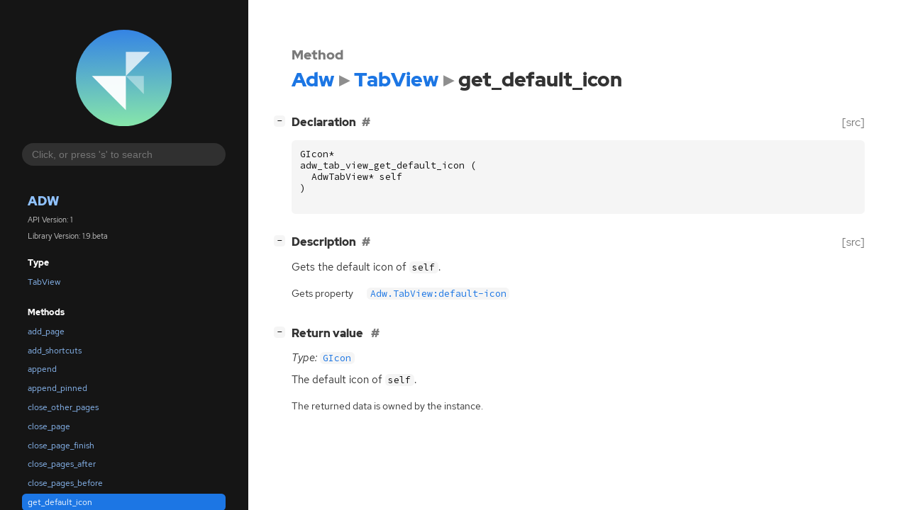

--- FILE ---
content_type: text/html; charset=utf-8
request_url: https://gnome.pages.gitlab.gnome.org/libadwaita/doc/main/method.TabView.get_default_icon.html
body_size: 8893
content:
<!--
SPDX-FileCopyrightText: Libadwaita contributors

SPDX-License-Identifier: LGPL-2.1-or-later
-->

<!DOCTYPE html>
<html lang="en">
<head>
  <title>Adw.TabView.get_default_icon</title>
  <meta name="viewport" content="width=device-width, initial-scale=1">

  <meta charset="utf-8" />

  
  <meta property="og:type" content="website"/>

  
  <meta property="og:image:width" content="256"/>
  <meta property="og:image:height" content="256"/>
  <meta property="og:image:secure_url" content="libadwaita.svg"/>
  <meta property="og:image:alt" content="Adw-1"/>
  

  
  <meta priority="og:title" content="Adw.TabView.get_default_icon"/>
  <meta priority="og:description" content="Reference for Adw.TabView.get_default_icon"/>
  <meta name="twitter:title" content="Adw.TabView.get_default_icon"/>
  <meta name="twitter:description" content="Reference for Adw.TabView.get_default_icon"/>


  
  <meta name="twitter:card" content="summary"/>

  
  
  
  

  <link rel="stylesheet" href="style.css" type="text/css" />

  

  
  <script src="urlmap.js"></script>
  
  
  <script src="fzy.js"></script>
  <script src="search.js"></script>
  
  <script src="main.js"></script>

  
    
  <link rel="icon" href="favicon.svg">
    
  
    
  <link rel="icon" sizes="32x32" href="favicon-32x32.png">
    
  
    
  <link rel="icon" sizes="128x128" href="favicon-128x128.png">
    
  
    
  <link rel="apple-touch-icon" sizes="180x180" href="favicon-180x180.png">
    
  
    
  <link rel="icon" sizes="192x192" href="favicon-192x192.png">
    
  
</head>

<body>
  <div id="body-wrapper" tabindex="-1">

    <nav class="sidebar devhelp-hidden">
      
      <div class="section">
        <a href="index.html"><img src="libadwaita.svg" class="logo"/></a>
      </div>
      
      
      <div class="search section">
        <form id="search-form" autocomplete="off">
          <input id="search-input" type="text" name="do-not-autocomplete" placeholder="Click, or press 's' to search" autocomplete="off"/>
        </form>
      </div>
      
      <div class="section namespace">
        <h3><a href="index.html">Adw</a></h3>
        <p>API Version: 1</p>
        
        <p>Library Version: 1.9.beta</p>
        
      </div>
      
<div class="section">
  <h5>Type</h5>
  <div class="links">
    <a href="class.TabView.html">TabView</a>
  </div>
</div>
<div class="section">
  <h5>Methods</h5>
  <div class="links">
  
    <a class="method" href="method.TabView.add_page.html">add_page</a>
  
    <a class="method" href="method.TabView.add_shortcuts.html">add_shortcuts</a>
  
    <a class="method" href="method.TabView.append.html">append</a>
  
    <a class="method" href="method.TabView.append_pinned.html">append_pinned</a>
  
    <a class="method" href="method.TabView.close_other_pages.html">close_other_pages</a>
  
    <a class="method" href="method.TabView.close_page.html">close_page</a>
  
    <a class="method" href="method.TabView.close_page_finish.html">close_page_finish</a>
  
    <a class="method" href="method.TabView.close_pages_after.html">close_pages_after</a>
  
    <a class="method" href="method.TabView.close_pages_before.html">close_pages_before</a>
  
    <a class="method current" href="method.TabView.get_default_icon.html">get_default_icon</a>
  
    <a class="method" href="method.TabView.get_is_transferring_page.html">get_is_transferring_page</a>
  
    <a class="method" href="method.TabView.get_menu_model.html">get_menu_model</a>
  
    <a class="method" href="method.TabView.get_n_pages.html">get_n_pages</a>
  
    <a class="method" href="method.TabView.get_n_pinned_pages.html">get_n_pinned_pages</a>
  
    <a class="method" href="method.TabView.get_nth_page.html">get_nth_page</a>
  
    <a class="method" href="method.TabView.get_page.html">get_page</a>
  
    <a class="method" href="method.TabView.get_page_position.html">get_page_position</a>
  
    <a class="method" href="method.TabView.get_pages.html">get_pages</a>
  
    <a class="method" href="method.TabView.get_selected_page.html">get_selected_page</a>
  
    <a class="method" href="method.TabView.get_shortcuts.html">get_shortcuts</a>
  
    <a class="method" href="method.TabView.insert.html">insert</a>
  
    <a class="method" href="method.TabView.insert_pinned.html">insert_pinned</a>
  
    <a class="method" href="method.TabView.invalidate_thumbnails.html">invalidate_thumbnails</a>
  
    <a class="method" href="method.TabView.prepend.html">prepend</a>
  
    <a class="method" href="method.TabView.prepend_pinned.html">prepend_pinned</a>
  
    <a class="method" href="method.TabView.remove_shortcuts.html">remove_shortcuts</a>
  
    <a class="method" href="method.TabView.reorder_backward.html">reorder_backward</a>
  
    <a class="method" href="method.TabView.reorder_first.html">reorder_first</a>
  
    <a class="method" href="method.TabView.reorder_forward.html">reorder_forward</a>
  
    <a class="method" href="method.TabView.reorder_last.html">reorder_last</a>
  
    <a class="method" href="method.TabView.reorder_page.html">reorder_page</a>
  
    <a class="method" href="method.TabView.select_next_page.html">select_next_page</a>
  
    <a class="method" href="method.TabView.select_previous_page.html">select_previous_page</a>
  
    <a class="method" href="method.TabView.set_default_icon.html">set_default_icon</a>
  
    <a class="method" href="method.TabView.set_menu_model.html">set_menu_model</a>
  
    <a class="method" href="method.TabView.set_page_pinned.html">set_page_pinned</a>
  
    <a class="method" href="method.TabView.set_selected_page.html">set_selected_page</a>
  
    <a class="method" href="method.TabView.set_shortcuts.html">set_shortcuts</a>
  
    <a class="method" href="method.TabView.transfer_page.html">transfer_page</a>
  
  </div>
</div>

      <div class="section generator">
        <p>Generated by <a href="https://gitlab.gnome.org/GNOME/gi-docgen">gi-docgen</a> 2025.6</p>
      </div>
    </nav>

    <button id="btn-to-top" class="hidden"><span class="up-arrow"></span></button>

    
<section id="main" class="content">
  <header>
    <h3>Method</h3>
    <h1><a href="index.html">Adw</a><span class="sep"></span><a href="class.TabView.html">TabView</a><span class="sep"></span>get_default_icon</h1>
  </header>

  <section>
    <div class="docblock">
      <p></p>
    </div>

    <div class="declaration toggle-wrapper">
      <h4 style="display:flex;" id="declaration">
        Declaration
        <a class="anchor" href="#declaration"></a>
        
        <a class="srclink" title="go to source location" href="https://gitlab.gnome.org/GNOME/libadwaita/-/blob/main/src/adw-tab-view.h#L159">[src]</a>
        
      </h4>

      <div class="docblock c-decl">
        <pre><code><div class="highlight"><pre><span></span><span class="n">GIcon</span><span class="o">*</span>
<span class="n">adw_tab_view_get_default_icon</span><span class="w"> </span><span class="p">(</span>
<span class="w">  </span><span class="n">AdwTabView</span><span class="o">*</span><span class="w"> </span><span class="n">self</span>
<span class="p">)</span>
</pre></div>
</code></pre>
      </div>
    </div>

    <div class="description toggle-wrapper">
      <h4 style="display:flex;" id="description">
        Description
        <a class="anchor" href="#description"></a>
        
        <a class="srclink" title="go to source location" href="https://gitlab.gnome.org/GNOME/libadwaita/-/blob/main/src/adw-tab-view.c#L3822">[src]</a>
        
      </h4>

      <div class="docblock">
        <p>Gets the default icon of <code>self</code>.</p>
      </div>

      <div class="docblock">
        
        
        
        
        
        
        
      </div>

      
      <div class="docblock">
        <table>
        
          <tr><td>Gets property</td><td><a href="property.TabView.default-icon.html"><code>Adw.TabView:default-icon</code></a></td></tr>
        
        </table>
      </div>
      
    </div>

    

    
    <div class="return-value toggle-wrapper">
      <h4 id="return-value">
        Return value
        <a href="#return-value" class="anchor"></a>
      </h4>

      <div class="docblock">
        <div class="returns">
          <div class="arg-description">
            <p><em>Type:</em>&nbsp;<a href="javascript:void(0)" data-link="iface.Icon.html" data-namespace="Gio" class="external"><code>GIcon</code></a></p>
            <p>The default icon of <code>self</code>.</p>
          </div>
          <div>
            <table>
            
            
            
            <tr><td title="transfer: none">The returned data is owned by the instance.</td></tr>
            
            
            </table>
          </div>
        </div>
      </div>
    </div>
    

  </section>
</section>


    

    <section id="search" class="content hidden"></section>

    <footer>
    
    </footer>
  </div>
</body>
</html>